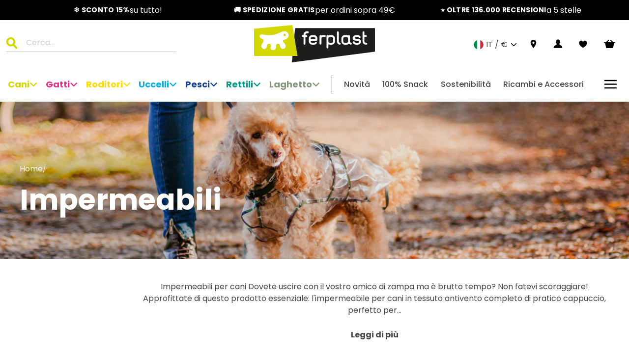

--- FILE ---
content_type: application/javascript; charset=utf-8
request_url: https://searchanise-ef84.kxcdn.com/preload_data.8P5Y4q6J1i.js
body_size: 10337
content:
window.Searchanise.preloadedSuggestions=['fondo gabbia','gabbia criceti','trasportini per cani','ricambi per gabbie','fondo per gabbia uccelli','pettorina cane','cuscino per cani','collare cane','gabbie uccelli','cuccia cane','gabbia conigli','atlas car','tubi criceti','siesta deluxe','gabbia uccelli','trasportini per auto','fondo per gabbie','ferplast ricambi acquari','kennel per cane','multipla hamster','pettorine per cani','guinzaglio con maniglia','gattaiola swing 15','giochi per cani','guinzaglio addestramento','accessori gabbie','gabbie conigli','trasportino auto','guinzaglio allungabile','atlas car 100','cucce da interno per cani','pettorina h','pompa per acquario','gabbie criceti','cucce esterno','swing microchip','lettiera conigli','gabbia per criceti','fondo per gabbia','lettiera per gatto','gabbia criceto','collare daytona','casetta per conigli','porta basculante','collari cani','per cani','trasportino cani','coperchio acquario','cuccia esterno','ciotola acqua','cuccia con cuscino','gattaiola swing','rivestimento sofà','atlas car 80','supporto gabbie','ruota criceto','tiragraffi per gatti','atlas car maxi','led bar','dubai 120 ferplast','recinto per cani','siesta deluxe 10','beverini per uccelli','gabbia roditori','filtri acquari','gabbie per conigli','acquario dubai 100','porta per cani','pettorina ad h','filtro acquario','cuscini per cani','swing microchip large','gabbia coniglio','acquario cayman','borsa cani','trasportino morbido','fondo gabbia uccelli','accessori gabbia conigli','pompa blupower 500','mangiatoia uccelli','siesta deluxe 12','collare semistrangolo','sacchetti igienici','fondo gabbia roditori','pompa blupower 350','porcellini dindia','scaletta in plastica','rete gatti','rivestimento per cucce','tubo criceti','ganci chiusura gabbia','recinto coniglio','per criceti','brandina per cani','beverino gabbia','zaino porta cani','acquario dubai 80','mangiatoie per uccelli','gabbia per','rete di protezione','guinzaglio daytona','per gabbie','coperta cani','filtro bluwave 05','per gabbia','trasportino per cani','borse per cani','griglia per gabbie','fontanella per gatti','ganci per','mobile acquario','lettiere per gatti','agila fluo','gabbie per criceti','with me','gattaiola con microchip','gabbia per conigli','dog villa','porta sacchetti','beverino conigli','box per cani','sportello gattaiole','collari per cani','tunnel swing 11','gabbia cani','passeggino per cani','scaletta per cani','pettorina per','voliera pappagalli','accessori per gabbie uccelli','rivestimento siesta deluxe','beverino ventosa','fondo m','ciotole cane','casetta ferplast','kit ruote','crocchette cani','supporto per gabbie','dubai led 100','gabbia porcellini d\'india','cuccia cani','ciotole per cani','filtro esterno','scaletta gabbia','ripiano in plastica per gabbie per','power adapter','casetta conigli','ricambi gabbie','cayman 110 accessori','pollaio da giardino','sport dog','base gabbia','cuccia gatto','ripiano per gabbia','karat gabbie','cayman 80 scenic','cuscino jolly','toilette gatti','coperchio dubai','neon per acquari','griglia fondo','pompa pico','cuscino cane','ferplast piano 6','rete per gabbia','ricambi per','swing extension','tiny & natural','gabbia casita 100','angolari per gabbie','ciotola ceramica','mangiatoia conigli','vassoio gabbia','cuccia baita','atlas 60 professional','grand lodge','ferplast giulietta','kennel cane','daytona c','neon t8','pompa blupower 600','lampade neon','trasportino gatto','bagnetto per uccelli','daytona deluxe','gabbia cane','giochi per conigli','piedistallo gabbie','ganci gabbia','distributore automatico','duna fun','bluwave 07 filtri','flippy one','snack dentali','sofa 10 cushion','ganci atlas','chewa boing','cesta plastica','trasformatore per barra led','tunnel swing 9','portina per cani','lamina cayman','materassino cane','rivestimento cuccia','gabbie per roditori','griglia fondo gabbia','tartarughiere in vetro','goodbite natural','palladio 5 gabbia','club c','mangiatoia girevole','divisorio atlas car 100','collare a','trasportino atlas','spazzola per cani','cuscino relax','gabbia per canarini','coprisedile auto','timer cayman','ricambi trasportino','gabbie roditori','ruota criceto 20 cm','pollaio esterno','borsa trasportino','stand piano','lunghina cani','tappetini igienici','cuccia plastica','porta atlas','duna multy','guinzaglio sport','guinzaglio pelle','stand gabbia','pettorina ergocomfort','giochi cane','atlas bike','atlas 20 trasportino','dog inn','gabbie da','ripiano criceti','krolik gabbia','trimmer ferplast','daytona ga','cuccia sofa','daytona css','museruole cani','fondo gabbie uccelli','telo dream','kennel da interno','trasportino cane','cuccia gatti','accessori gabbie criceti','porta swing 5','gattaiola cani grandi','atlas 40 professional','paletta igienica','gioco dentale','mini duna','fondi per gabbie','voliera uccelli','maxi bella','cassetto per gabbie uccelli','porta cuccia','porte per cani','filtro bluwave','gabbie cani','atlas 30 professional','porta fieno','pompa pico 500','pezzi ricambio','ferplast holiday 2','cesta deluxe','casetta plastica','acquario star 200','ruota criceti','furet tower','rotore blupower','ricambi acquari','gabbia per uccelli','telo ricambio per brandina cani','supporto gabbia','telo brandina','accessori casita 80','contenitore cibo secco','ciotole gatti','tartarughiera jamaica','cat net','per acquari','gabbia canto','erba gatta','basculante swing 3','zaino cani','pettorine cani','scaletta conigli','sabbia cincilla','pannelli isolanti','fieno conigli','porta lettiera','guinzaglio cane','giochi cani','memor one','ergo comfort','palline cani','atlas 30 open','posatoio legno','collare levriero','piedini per cuccia','swing 7 magnetica','tessuto tecnico','impermeabile cane','riscaldatore bluclima','led bar toplife','cuccia per cani','gabbia da','domus maxi','piano per gabbia','divanetto cane','daytona matic g','plafoniera dubai 120','relax tech','pettorine ad h','kit swing 9','nido per','trasformatore per led','tunnel metrò','base gabbia uccelli','porta sacchetti igienici','cayman 60 ferplast','ferplast blupower 250','box pieghevole','ganci chiusura trasportino','contenitore cibo','tappeto per cani','ciotola conigli','sabbia per gatto','porta atlas 50','mobili per acquari','scarpe cani','cibo per cani','per cane','posatoio estensibile','relax c','cuscini cani','ferplast neon t5','per gatti','lavora in ferplast','trasportino bici','museruola cani','risto pet','toilette per gatti','posatoio uccelli','coperchio cayman','atlas car mini','club g','cuccia in plastica','sport g','gabbia per roditori','porta prima','guinzaglio ergonomico','gattaiola swing 9','ferplast acquari','lamina riflettente','siesta deluxe 6','filtri fontanella','collari e guinzagli','lettiera coniglio','dog pen','memory foam','cappottino cane','gabbia canarini','fondo gabbia conigli','aq lux','sofà cuscino','cuscino sofa 6','ripiani gabbie roditori','dog training','conigliera da esterno','trasporto cani','supporto per gabbia','atlas professional','plafoniera dubai','gabbia pappagalli','estensione tunnel swing 15','tappetini per cani','cuccia canada','alimentatore led','mantellina impermeabile','casetta criceti','jolly cuscino','abbeveratoio roditori','dog fort','stand dubai','cancello cani','rabbit 100 double','maxi bill','spugne filtro','cuscini per cucce','prima toilette','accessori criceti','pompe acquario','sofa cushion','atlas car scenic','cayman 110 scenic','siesta deluxe 8','pompa bluwave 05','puller standard','vasca in vetro','acquario 200 litri','fontanelle per gatti','vassoio per gabbie','trespolo per pappagalli','gattaiole swing','agila sport','milos medium','sportello lettiera','cuccia da esterno','cayman professional','salviette detergenti','guinzagli cane','tappeto atlas car','dog home','copertura gabbia','gabbia multipla','tubi acquario','nido medium','lettino cane','filtri lettiera','recinti cani','gabbie coniglio','atlas open','pettine gatti','barn 100 double','gioco cane','ferplast guinzaglio','hydor prime','lettini cucce gatti','pettorina antifuga','casetta coniglio','trasportino bicicletta','ricambio sportellino per swing 15','multipla hamster crystal','lampada acquario','gabbia cavie','carrello gabbia','trasportino pieghevole','cuscino atlas','mangiatoia per uccelli','casetta legno','gabbie per canarini con supporto','atlas vision','voliere per canarini','trasportino atlas 60','gabbia per cocorite','collare strangolo','multipla crystal','giochi per criceti','per conigli','gabbia cocorite','pulisci zampe','spazzola pelo corto','divisori gabbia','porta basculante cane','sabbia per','trasportino per','altalena x uccelli','guinzaglio 3 metri','pettorina ad h cane','trasportino atlas 30','trasportino per gatti','antiparassitari cane','cottage mini','domus large','cuccia argo','distributore crocchette','cuscino per cani 80','accessori acquari','passaggio per cani','prima cabrio','collare ferplast','nota large','gioco da masticare per cani','riscaldatore sommergibile','scala per cani','fondo per gabbie per uccelli','kit ruote l440','gabbia per furetti','gabbia piano 6','cestino bicicletta cane','basculante swing 11','per auto','gabbia con piedistallo','gamma giulietta','good bite','cuccia siesta','casetta per nido','trasportino atlas 10','cucce da interno','da esterno','ruote atlas','cuccia baita 100','rampa per','maxi bella cabrio','atlas el','superior 90 ideale','gabbia max 4','ricambi ferplast','trasportino gatti','ricambio fondo','mangiatoie girevoli brava 2','cuscino polo','cuscino per gatti','duna hamster','abbeveratoio cani','filtro dubai','ricambi gabbia','guinzaglio comfort','collare per cani','cucce canì','dubai 80 led','culotte igieniche','lettini per cani','lettiera gatti','pettorina per cani','domus extra large','top life','wilma large','atlas deluxe','filtro interno','adattatore led bar','gabbie canarini','gancio gabbia','mini duna hamster','dog kennel','cuscino antigraffio cani','griglia estraibile','supporti per gabbie','duna fun large','geo flat','stand piano 7','maxi duna multy','luci led','estensione gabbia','trasportini per gatti','guinzaglio in pelle','collare pelle','criceti gabbia','aquarium ferplast','guinzaglio per','box superior','dispenser cibo','tubo ferplast','voliere per pappagallini','asta coperchio','porta ciotole','collare a strangolo','trasportini cane','atlas maxi','conigliera da interno','guinzaglio nylon','gabbia per pappagalli','illuminazione led','pezzi di ricambio','cuccia sfoderabile','trasportino conigli','tunnel extension','portine swing','recinto dog pen','sportellino basculante di ricambio per','ciotola per','conigli accessori','sport gc','freshlife t5','fondo m64','letti per cani','multipla maxi','cuscini relax','barra led','porta ricambio','per roditori','porta per trasportino','kenny mini','bluextreme 1100 ricambi','collare per','rabbit 120 double','porta swing 9','posatoi x canarini','toilette per conigli','beverino per criceto','ruota per','abbeveratoi uccelli','with me cover','clear cat','per pesci','beverini uccelli','gabbia diva','cottage large','fondo per gabbia conigli','ossi da masticare','pet gate','casetta criceto','collare con','chef pro','raccordi in plastica','cuccia cane esterno','coperchio capri','accessori gabbia per uccelli ferplast','atlas 5 trasportino','maxi duna','karat gabbia','ciotola party','tappetino per trasportino','acquario star 160','giochi criceti','gabbia per criceto','recinto cani','gabbia greta','guinzaglio cuoio','gabbie per','casetta per criceti','mobile per','fondo m94','hen house','capri 60 led','portina gatti swing 7','porta dogvilla','cassetta igienica per','collare cuoio','spugna bluwave 05','cuscino sofà','with me pro','sotto gabbia','atlas 20 el','bagnetto per pappagalli','accessori casita','ossigeno per acquari','cucce da esterno','guinzaglio magnetico','acquari tartarughe','salvagente cani','good bite natural','riscaldatore bluwave 05','ferplast rabbit 120','sport reflex','telo ricambio','genico fresh','zaino kangoo','pompa blupower','daytona fantasy','fondo nota','goodbite tiny','da viaggio','swing micro','ruota per criceti','led bar 70 freshlife','daytona p','guinzaglio ergo confort','multipla hamster large','metrò tunnel','trasportino atlas 100','ruota per criceti in plastica','tetto cuccia','vaschetta plastica','guinzaglio twin','kit 100% snack','gabbia legno','ripiano in plastica','clipper plus','puller midi','pompa fontanella','gioco cani','relax 100/12 c','gabbia karat','ricambio filtro','effettuare un reso','ricambi atlas 100','accessori coniglio','tender tech','nido canarini','termostato per acquari','collare gatto','cuscino sfoderabile','tappeto cuccia','copertura per gabbie','tetto gabbia','lampada led','mangiatoie uccelli','lettino ortopedico','luce acquario','filtro c','car atlas','gabbie per criceti grandi','daytona gummy matic','sumet 63 wood','trolley per cani','tubi criceto','jogging pettorina','ganci atlas 30','sifone per acquari','divisorio auto','hay feeder','cancelletto gatti','krolik estensione','imbottitura cuccia','mangiatoia per fieno','ventose filtro','timer acquario','spazzole cani','griglia per fondo','pompe per acquario','led dubai 100','pettorina cane comfort','cuccia dandy','cuscino siesta','acquario dubai','gabbia planeta','scarpette protettive','clip ricambi','semistrangolo cane','cucce kenny','guarnizioni bluextreme','terrari in vetro','recinti conigli','acquario 120 litri','ferplast star','aqamai reef','letti cani','plafoniera dubai 100','gabbie per cani','barn 80 scaletta','portina per cani da montare su','gattaiola swing 11','cuscino impermeabile','angolari per gabbie roditori','recinto per conigli','trasportino per aereo','krolik large','ferplast swing 11 portina con a 4 vie','gabbia gerbilli','ferplast bluwave 09','materassino jolly','doggy hub','capri 80 coperchio','osso di seppia','ganci chiusura','gabbia furetto','pollaio plastica','gabbia per coniglio','pettorine guinzagli','copri cuccia','ferplast cuccia','siesta delux 8','cuscino tender','tunnel swing 3','t8 14w','mobili per lettiera','abbeveratoio per','brandina cani','cucce per cani','daytona g','hydor seltz','planeta large','borse cani','per galline','happy farm','cuccia per gatti','per l\'acqua','gabbia rekord','accessori per gabbie criceti','borraccia per cani','piano gabbia','ferplast cesta siesta deluxe','gabbia favola','jamaica ferplast','gabbia criceti in','coperchio dubai 80','cuscino idrorepellente','guinzagli sport g','atlas scenic','dispenser cani','portina swing','gancio fermo per','rete di protezione gatti','fondo voliera','casita 120h con beverino','collare semi strangolo','drinky dog','cancelletto cani','coperte cani','siesta deluxe 4','ganci gabbie','griglia igienica','sportello dubai','gabbia giulietta','reattore cayman','trasformatore per led dubai 120','cuccia memory','cassetto per gabbie','fondo lettiera','kit timer','acquario cayman 110','gabbia in legno','acquario 100 litri','dubai corner','vassoio per cani','gioco denti','agila fantasy 2','gabbia roditori plastica','clear cat 10','trasportino atlas vision','kit lab','capri junior','contenitore crocchette','collare club c','duo feed','led dubai','pettorina cane h','gabbie per coniglietti','casetta legno conigli','gabbia cani da interno','accessori trasportino','cuccia gatti esterno','pettorina agila','fondo m20','pettorina cani','ricambio sofà','per uccelli','kit and','voyager trolley','porta gatti','rivestimento imbottito per cuccia siesta','reti sicurezza','beverino per reti orizzontali','fondo estraibile','gabbia criceti 100','mangiatoia automatica','porta trasportino','collari cane','mangiatoie per gabbie','trasportino iata','copri sedile auto','atlas deluxe 20','geo large','trasportino criceti','t5 24w','cuccia cotone','sportello chiusura','duna space','trekking shoes','gattaiola microchip','trasportino maxi','supporto in plastica gabbia','guinzaglio matic','biscotti cani','maniglia trasportino','porta di ricambio','mangime per','tunnel criceti','collare a scorrimento','materasso ortopedico','separatore gabbia','atlas 70 professional','mangiatoia automatica ferplast acquari','goodbite natural stick','extra large','hamster duo','ricambio gabbia','ferplast dogvilla 60','porta acqua','ibiza open','bluextreme ricambi','ganci trasportino','cani grandi','criceti tubi','fondi gabbia','easy p','giochi gatto','scaletta criceti','lampade led dubai 80','cuccia cani esterno','hydor prime 20','astra filtro','clipper plus 5','tartarughiera in vetro','gabbia criceti 80','voliera da esterno','acquario star','cibo gatti','rotelle gabbia','capri 80 led 100 l','mangiatoia pesci','gabbie per gerbilli','toplife led bar','accessori gabbia roditori','fondo per gabbia uccellini','nip 20 plus','piscina cani','hamster tris','grand lodge 140','casetta in plastica','cestino bici','ferplast gabbia per canarini','lettiera gatto','reti per gatti','sabbia roditori','imbottitura per siesta deluxe taglia 12','cuscini sfoderabile','club ga','ricambi per cucce dogvilla 110','collare imbottito per cani','gabbie legno','pettorina ferplast','tendina cuccia','multipla hamster base extension','flippy tech','spray bar','collare per levrieri','giotto luxor','cuccia da interno grande','casetta per','kit porte atlas car 100','sofà prestige','pompa acquario','spazzola cani','fondi plastica','superior 120 ideale','multipla open','cucce in','ferplast gattaiola swing','sacchetti igienici maxi be','cuccia domus','trasportino doppio per cani','porta per gabbia','gabbia per porcellini','cuscino imbottito','pompa ferplast','lampada a led','plafoniera led','timer dubai','guinzaglio rosso','cucce per gatti','divano harris','ricambio sportellino','cuscino ovale','auto cane','gabbie porcellini','mangiatoie x uccelli','divano ortopedico cane','ferplast cuscino per cani e gatti 65/6','filtro ricambi','cuccia cani e gatti','shampoo per cani','accessori uccelli','led bar pro','fondo per gabbie cavie','gabbia completa conigli','sonia large','per cuccioli','guinzaglio ergocomfort lunghezza','guinzagli per cani piccoli','teca per','dubai 80 acquario','ricambi gabbie criceti','porta trasportino atlas 70','tetto baita','sofa tweed','ergocomfort collare','piano 5 gabbia','ganci trasportini per gatti','gabbia per cani','per gabbie uccelli','trasportino per auto','fondo gabbie','guinzaglio regolabile','nip plus','guinzaglio corto','voliere per cocorite','semi strangolo','prince 65/6 cuscino','casetta per gabbia','collare nylon','box cani esterno','gioco gatto','per gatto','tartarughiera jamaica 80','rete protezione gatti','materasso cane','filtro per acquario','modulo abitativo criceti','accessori gabbia','agganci trasportino','hen house 30','gabbie per porcellini d\'india','porta gabbia','dog villa 110','guinzaglio blu','sofa cushion 8','uova finte','atlas 50 classic','puller mini','lettini cani','kit reti','ricambi pompa ferplast','cucce interno','gabbie per uccelli','gabbia superior accessori','bottiglia viaggiare','ricambi per trasportino','ricambi acquario dubai','guinzaglio catena','ripiani per gabbia','nip 10 lettiera','acquario dubai 120','fondo m60','ripiano gabbia','conigliera da interno conigli gradini','pompa acqua','gabbia cincilla','cucce da esterno per gatti','mobile mobile','porta atlas 40','ganci per trasportino gatti','cuscino jolly nero','guinzaglio maniglia','porte atlas car','neon t8 30 w','coniglio gabbia','pettine cane','neon t5','accessori per gatti','spazzola pelo lungo','ricambi hydor','cassetti estraibili','casetta legno roditori','genius pettorina','altalene uccelli','passaggio per gatti swing','media a','porta per cani diversi','geo extra large','trasportino ferplast','dent care','pet cool mat','acquario 300 litri','lampade neon t8','ciotola a','sportellino swing 3','clever & happy','collare luminoso','plafoniera dubai 80','porta swing 15','cassetto mc64','guinzaglio imbottito','vassoio estraibile','casetta esterno','hamster multipla','ferplast piano 5','guinzaglio con collare','cuccia a','passeggini per cani','gabbie da per canarini','cucce gatto','rotore filtro','gabbia viola','culotte igienica cani','stand gabbie','lamina dubai','girante pompa','accessori gabbia criceto','divani e lettini','supporto per acquario','atlas 30 el','manuale gattaiola','filtro bluwave 07','gabbie pappagalli','sport extreme','filtro lettiera','guinzaglio per cani','coperchio cayman 80','guinzagliò doppio','porta mika','rekord 3 gabbia','guinzaglio a','gabbia con ruote','nikita pettorina','ganci plastica','gabbie con piedistallo','cucce gatti','relax f','geo flat large','ruota per ricci','accessori gabbia uccelli','vasca acquario','collare imbottito','fondo per','per lettiera','cucce plastica','casita 120 gabbia','ferplast dubai','trasportini atlas di ferplast','cuccia grande interno','tunnel swing','cuccia interno','mangiatoia in plastica','cuccia interno cani','pelo corto','pompa 500 l/h','criceti accessori','gattaiola vetro','grand lodge 120','confezione ganci','acquario cayman 60','sfondo acquario','bluwave 03 filtro','baloon small','coccolo microfleece','trasporto cani in auto','ricambio porta lettiera','sotto ciotola','cuscino per','rete sicurezza cat net','protective roller','vasca da 240 litri','cuscino siesta deluxe','scivolo per cani','lettino cane interno','in legno','koralia nano','imbottitura per cuccia','trasportini per cani doppia','bella toilette box','pettorina coach','tubi per criceto ferplast','trasportini atlas','ricambi tiragraffi','gabbie uccellini','lettiera per conigli','nido extra large','pompa seltz','recinti per cani','gabbie furetti','tank star 200','cuscino cuccia','tubi per criceto','porta lettiera prima','fondo 70 x 38','cuscino double-face','ganci metallo','accessori atlas car 100','porta con','tappetino per atlas','gioco resistente','ciotole cani','spugne per filtro','voyager carrier','greener soft','distributore cibo 11 litri','vaschetta per','cassetta igienica aperta','gabbia duna','sumet 65 wood','atlas professional 50','lettiera chiusa','ricambi per gabbia','cuscino per cani e gatti','cuscino cani ferplast','gabbia porcellini','lettino per cani','ciotola anti ingozzamento','cuccia in legno','charles ferplast','tubi roditori','siesta de luxe','pettorina ergonomica per cani','guinzaglio addestramento imbottitura','beverino coniglio','ricambi fondo per uccelli','piante per acquari','tubo fpi','gabbia arena','guinzaglio cane nylon','materassini per esterno','guinzaglio sport gc','bat house','with me small','rete combi','stand giulietta','ciotola cane','lettiera setaccio','casetta uccellini','fondo m26','fondo conigli','cibo cani','guinzaglio 10 metri','atlas classic','vega fontanella','gattaiole per vetro','cornice casita','sport cs','giochi per gatti','cuccia legno','croccante gatto','ricambi swing 5','in metallo','cuccia esterno per gatti','ciotola in acciaio inox','pettorine da addestramento','tappo fpi 4820','porta per porta','fondo trasportino','cuscino kenny','natural stick','cayman stand','relax c sanitized','cuscino per cuccia','gabbia katy','nora 2c','interno blucompact','anelli canarini','ferplast cuccia deluxe','trasportini per cani medio grande','pompe movimento','trasportino pieghevole morbido','bagno per','cuscino dogvilla','casa in legno','cani taglia media','club c10/32','pesci per acquario','chrome cs','trasportino in','gabbie metallo','trasportino morbido tracolla','cucce coibentazione','club g15/120','gabbia con vassoio','medaglietta microchip','accessori acqua','per acquario dubai','bill toilette','zaini cani','tender tech 105','fondo in plastica per gabbia','griglia di fondo','relax 55/4 c','siesta delux','pompa bluwave 5','nidi pappagalli','letto per cani taglia grande','fondo per gabbie m26','gabbia per cincilla','guinzaglio am','cuscino trasportino','maniglia gabbia','cotone per criceti','porta atlas 20','fondo uccelli','maxi trasportino','porta crocchette','guinzaglio doppio per cani','pettorina easy','milos large','fondo per uccelli','lettiera bella','daytona matic','kit con','cavie 80 gabbia','conigliera esterno','guinzaglio per cani anti','pedana o per cane','elastici dream','guinzaglio ferplas','collare veterinario','desco wood','ricambi gabbie per conigli','94200072 kit coperchio dubai 80 aq lux','moduli per gabbia criceti','gattaiola per','box cani','pettorine cane','acquario marino','dog home e dog fort','beverini per piano 6','acquari in vetro','stand cayman 110','cuscino antimorso','set cappuccio','ricambi gattaiole','ciotola con','porta kennel','trasportino cani grandi','carbone attivo','traversine per','x cani','ricambi dubai 120','gabbia in','cucce cani da interno','cuccia morbida','ricambio porta','peluche per cani','daytona cross','ganci gabbia coniglio','lavora con','porta per cani da vetro','gabbia per gerbilli','fondo per conigli','t5 39w','champion p','pallina cane','telo per','cucce cani esterno','geo maxi','crocchette per cani','nikita fur','tunnel conigli','blu power 500','porta per lettiera gatti','gancio roditori','casa criceto','dog lodge','coney island','fondo m92','cosmic indoor','led bar freshlife','gioco anello','porticina per cani','ferplast ricambi acquario','ferplast trasportino 100','osso naturali','cartuccia filtrante','supporto per gabbie canarini','atlas 10 el','bluclima 150w','pompa bluwave','kit pannelli coibentazione','cesta siesta deluxe','stand f 72','per cucce','porta atlas professional','sofa cushion 10','gabbia fondo','separatore trasportino','acquari star','cucce esterno coibentazione','gabbie criceti milos','estensione swing','guinzaglio 2 metri','cuccia ferplast argo 80','guinzagli daytona','gabbia cavie 15','grand lodge plus','nido calopsite','divisorio atlas','ricambio tiragraffi','extension swing','rotore interno','collare blu','ciotole acqua','aladino trasportino large','ripiani in plastica','cosmic outdoor','gabbia per porcellini d\'india 140','rivestimento ferplast sofa prestige','sacchetti cani','pettorine h','ciotola doppia','lettiera da esterno','gabbia grande','guinzaglio club','ferplast atlas 80','casetta isba','ghiaino per acquari','daytona collare','ferplast canto','porta maxi','neon t5 24w','gabbia auto','filtri acquario','mangiatoia per conigli','ricambi casita 120','dog gate','gabbia ratti','natural c10/27','casetta in legno','pompa acqua cayman 50','pompa bluwave 3','gabbie coniglietti','club c20/56','canarini canto','supporto led','collare lilla','spugna per filtri','gabbia a tre piani','gabbia krolik','porta basculante toilette gatti','collare cane taglia grande','guinzaglio giotto','rete balcone','dog in','lettiera aperta','cuccia da','guinzaglio per addestramento','umido gatti','ranch 120 max','filtri esterni','beverino uccelli','hygienic pad','gabbia topolini','base gabbia coniglio','pinza per cibo','cuscino per trasportini','agila reflex','ciotola cani','koya large','giochi per porcellini d\'india','atlas car scenic 80','giochi conigli','cuscino per cucce','atlas car 80 scenic','portaciotole per cani','cover box','filtri astra','casetta roditori','beverini drink','atlas 20 open','gabbia cane grande','coperchio cayman 60','mangiatoia canarini','gioco da rosicchiare per roditori','ruote trasportino','gabbia pappagallo','clear cat 20','rocce acquario','atlas 80 professional','recinto per','neon t5 39w','cuccia kenny','gabbia per gatti','cestello bluwave','mangiatoie girevoli brava 2 misure','porta cani','fondo roditori','casetta plastica conigli','aladino large','acquario capri','cappottini cane','carbone lettiera','kit porte per trasportino','trasportino rider','ricambi filtro','tappetini antiscivolo','bagnetti rio','casetta in','ferplast bluextreme 1500','spare parts','nidi per','fondo trasparente','atlas 20 deluxe','pettine rastrello','cuccia portatile','led dubai 80','separatore auto','cayman 80 litri','scaletta legno','bill maxi','ergoflex g','ventosa fissaggio','atlas cani','porta cane grande','kitty lettiera','gabbietta per criceti','osso di gomma','ciotola in plastica','guinzaglio ga','alluminio kennel','cuccia per gatti da esterno','cottage conigli','uova canarini','ricambi criceti','filtro dubai 120','cucce grandi','swing 3 estensione','toilette angolare','casette per conigli','ariel 10 plus','lettiere in','cucci cani','flippy one mini','club ga20/200','guinzaglio con','supporto acquario','porta per gattaiola','extension swing 3','dispenser automatico acqua cane','collare daytona css15/40','pettorina xs','gabbia criceti grande','legno per roditori','ganci fondo gabbia','party ciotola','pompa per acquario 250','scaletta gabbia criceti','pompa per bluwave 03','pico kit','rete in per gabbia','multipla t','cucce idrorepellente','guinzaglio da per cani','borsa cane','museruola rete','cuccia sofa ferplast','oscar cuscino','filtr o','porta cucce','ganci laterali','swing cani','ciotole da viaggio','riflettore cayman','led bar dubai','blu power','twist matic','serratura trasportino','fondo grande','hydor prime 30','relax gatti','mobile acquari','freshlife 90 da 9 w','pettorina con','ricambi trasportini','supporti per','guinzagliò lungo','asta cayman','nip plus 20','accessori per cani','ganci per gabbie','roof extension','fondo gabbia canarini','interno cuccia','sport g 13/120','ceste x cani','smile ring','stand f 71','tunnel estensione','lettiera criceti','porta swing','tappetini impermeabile','ferplast stand 120','trasportini per','pietre porose','acquario completo','trasportini gatti','ferplast rivestimento','filtro bluwave 03','mangiatoia gabbia','atlas bike 20 classic','aladino small','voliera nota','guinzaglio a tre','nidi legno','gattaiola per vetro','porta per cuccia','cuccia cane con cuscino','club g20/120','casetta gatto','fondo gabbia rotondo','arena 80 gabbia legno','paula gabbia criceti','tappetino auto','distributore automatico pesci','nido large legno','contenitori per cibo','ciotole anti','cucce igloo','spazzole gatto','gabbia 80 cm','gabbie per cavie','ciotola per cani','ergocomfort nordic','rekord 2 gabbia','giochi per cane','sportello per gabbie uccelli','collare e guinzaglio','latte di','gioco per','rivestimento ferplast','coperchi acquari','ricambi skimmer','posatoio pappagallo','dog villa 60','ruote criceti','guinzaglio corto per cani','ricambio swing 11','fondo gabbia planeta','star tank','rio gabbia','ergocomfort g20/120','trespolo pappagalli','tappeto trasportino','cuccia taglia grande','tunnel roditori','guinzaglio della','cuscino per trasportino','tubo led','accessori gabbia gerbilli','lettiera gatti chiusa','cuccia piccola','ricambi gabbie uccelli','porta atlas 60','siesta deluxe 10 84 x 55 cm','cinghiolo with-me','cuccia esterno per cane','fondo m16','porta cibo','circus fun','zaino gatto','cuccia grande','rete frontale','nikita p','pesci acqua dolce','pettorina coniglio','barre led','cuccia da interno','daytona gm','ciotola acciaio','tubi per','gabbie per pappagalli','guinzaglio fluo','altalena uccelli','tappo per tubo','swing large','cuccia chiusa','telo per brandina','pompa vega','nido uccelli','lettiera maxi bella cabrio','pettorina daytona','distributore acqua','giochi per roditori','copertura gabbie per','collari a semi strangolo','sacco a','collare con imbottitura','sacchetti igienici per toilette','base per gabbia','supporto gabbie per ferplast','supporti filtro','x pompa','guarnizioni bluextreme 1500','coperchio dubai 120','gabbia per calopsiti','estensione per swing 11','con if','ganci fissaggio','cayman 80 professional','fondo per gabbie uccelli','chiusura gabbia hamster','ferplast fpi 4508','gabbie con apertura','gabbia sonia','divano cane','cintura sicurezza auto','porte gabbie','distributori automatico','mangime pesci','x x cani','collare anti','piedini cuccia ferplast','maxi lindo','gabbia modulare','cornice acquario','dubai corner 90 acquario','casetta uccelli','fondo gabbia brava','portina ricambio','cassetto mc','led acquario dubai 120','microchip large','taglia unghie','lava zampe','caldi lavabili lavatrice','furetto gabbia','cintura auto','mangiatoia acquario','filtro acquario interno','porte per cani swing 5','collare a per cani','cuccia cuscino','ciotola pappa','pompa con filtro','acquari dubai 80','portina gatto','coperchio per acquario','fodera ferplast','borsa da viaggio','sotto gabbie per','per tartarughe','tappetino drenante','chrome csp','gabbia per conigli e porcellini d\'india','pettorina per roditori','ricambi per cucce','cuscino per deluxe','combi 1 fun','cibo uccelli','gabbia da asporto','small animals','supporto bluwave','per can','gabbia 2 piani','ferplast multipla hamster','accessori per gatti accessori','genico basic','ricambi cuccia cani','pettorina ad per','pettorina e guinzaglio','culotte igienica','stand 120 con ruote','ricambi swing','atlas trendy','borsa per','agila ergofluo','cuccia cani interno','cucce in plastica','scalette per','gattaiola cani','cuccia tessuto cani','nido a pera','letto per cani','club c15/44','collare con chiusura magnetica','trasportino cani media taglia','ciotola da viaggio','acquario 400 litri','dubai 120 led','cucce esterne per cani','rete gatto','casetta da esterno','filtro astra','milos xl','ricambi filtro esterno','cuscino per sofà','palla criceti','atlas bike 10','accessori criceto','gabbi per criceti','posatoi legno','porta atlas 70','fantasia c','supporto gabbie per uccelli','gabbia furetti','kenny 01 cuccia','trasformatore per barra led sealife 55','pompa per cayman 60','atlas pro','accessori gabbia criceti','borsa per cani','gattaiola swing 5','gioco pa','porta cuccia cane','nip 20 lettiera','box pieghevole superior','beverino roditori','casette per porcellini d\'india','crocchette per','spazzola per conigli','cuscini sofa','pompa per bluwave 05','collare per gatti','basculante swing','agility dog','cuscino sofa 4','ganci filtro','bird feeder','cavie 15 gabbia','gancio universale','bella cabrio','cani esterno','cuccia per due cani','ciotola metallo','baloon medium','ranch 100 basic','genius c','blu acquario','angoli x gabbia','da ferplast','rete per gatti','night collar','trasportino cane media taglia','krolik 140 plus','gabbia 3 per','calopsite gabbia','duna hamster maxi','atlas bike 20','adattatore toplife','drinky roditori','pettine a rastrello denti lu','ergofluo matic','guinzaglio da','scalette gabbie per gerbilli','accessori per','luci led dubai','sportello per gabbia','trasportino aereo','ferplast trasportini','ricambi fontanella vega','cardatore pelo','giochi per','collari in cuoio imbottito','nip 30 lettiera','per bagno cane','ganci atlas 40','rete per auto','mangiatoia fieno','per cani per','dudu classic','fondo gabbia pappagalli','reattore led','cuccia per cane da esterno','trasportino grande','combi fun 1','cardatore gatto','gabbia gatti','mangiatoie per canarini','piedistallo in plastica stand f 70','porta per trasporto cani','portina in plastica atossica','recinto conigli','griglie fondo','bagnetto per criceti','sailor red','crocchette a tempo','ricambio swing 9','per trasportino','lampade led','natural c','tiny natural','ciotole in ceramica','coperchio acquario capri','casetta per coniglio','pettine antipulci','mangiatoia per cani','area gym','porticina per cucce da esterno','tiny and natural','fondo per gabbie conigli','gabbia uccelli con supporto','acquari per','cuccia ortopedico','beverini per criceti','vet bed','cucce per esterno','dog shower','led bar 70 toplife e led bar 70','spazzola cardatore','filtro carbone','scaletta plastica','cassetta igienica','pianetto in plastica','tiranti in acciaio inox','corda cane','gioco per roditori','cuccia dogvilla','ruote per superior','alimentatore plafoniera','atlas mini','collare sport dog','voliera per','ricambi acquario','trasportino auto per cani','tubo t','in vetro','100 litri con mobile','pettorina per gatti','palette per cani','cavie 60 gabbia','domus medium','sport dog c','domus extra','gabbia esterno','piccoli da','rete per sicurezza','rete protettiva','atlas 10 open','tetto cuccia baita','atlas 10 trasportino','ganci atlas 40 cane','39w t5','charles 60 blu','gabbia due piani','palla x cani','cuscino per cani grande','portina per gatti','dog zone','ferplast trasportino accessori','vaschetta plastica per gabbia','salviette detergenti talco','cuscino per cuccia deluxe','fondo gabbia greta','dog all in','trasportino per cani h 50','pettorina trekking cane'];

--- FILE ---
content_type: application/javascript; charset=utf-8
request_url: https://searchanise-ef84.kxcdn.com/templates.8P5Y4q6J1i.js
body_size: 4144
content:
Searchanise=window.Searchanise||{};Searchanise.templates={Platform:'shopify',StoreName:'Ferplast Italia',AutocompleteLayout:'multicolumn_new',AutocompleteStyle:'ITEMS_MULTICOLUMN_LIGHT_NEW',AutocompleteDescriptionStrings:0,AutocompleteItemCount:6,AutocompleteProductAttributeName:'metafield_6be52f4d8eeddbcadeafba51a59799bb',AutocompleteShowProductCode:'N',AutocompleteShowMoreLink:'Y',AutocompleteIsMulticolumn:'Y',AutocompleteTemplate:'<div class="snize-ac-results-content"><div class="snize-results-html" style="cursor:auto;" id="snize-ac-results-html-container"></div><div class="snize-ac-results-columns"><div class="snize-ac-results-column"><ul class="snize-ac-results-list" id="snize-ac-items-container-1"></ul><ul class="snize-ac-results-list" id="snize-ac-items-container-2"></ul><ul class="snize-ac-results-list" id="snize-ac-items-container-3"></ul><ul class="snize-ac-results-list snize-view-all-container"></ul></div><div class="snize-ac-results-column"><ul class="snize-ac-results-multicolumn-list" id="snize-ac-items-container-4"></ul></div></div></div>',AutocompleteMobileTemplate:'<div class="snize-ac-results-content"><div class="snize-mobile-top-panel"><div class="snize-close-button"><button type="button" class="snize-close-button-arrow"></button></div><form action="#" style="margin: 0px"><div class="snize-search"><input id="snize-mobile-search-input" autocomplete="off" class="snize-input-style snize-mobile-input-style"></div><div class="snize-clear-button-container"><button type="button" class="snize-clear-button" style="visibility: hidden"></button></div></form></div><ul class="snize-ac-results-list" id="snize-ac-items-container-1"></ul><ul class="snize-ac-results-list" id="snize-ac-items-container-2"></ul><ul class="snize-ac-results-list" id="snize-ac-items-container-3"></ul><ul id="snize-ac-items-container-4"></ul><div class="snize-results-html" style="cursor:auto;" id="snize-ac-results-html-container"></div><div class="snize-close-area" id="snize-ac-close-area"></div></div>',AutocompleteItem:'<li class="snize-product ${product_classes}" data-original-product-id="${original_product_id}" id="snize-ac-product-${product_id}"><a href="${autocomplete_link}" class="snize-item" draggable="false"><div class="snize-thumbnail"><img src="${image_link}" class="snize-item-image ${additional_image_classes}" alt="${autocomplete_image_alt}"></div><span class="snize-title">${title}</span><span class="snize-description">${description}</span>${autocomplete_product_code_html}${autocomplete_product_attribute_html}${autocomplete_prices_html}${reviews_html}<div class="snize-labels-wrapper">${autocomplete_in_stock_status_html}${autocomplete_product_discount_label}${autocomplete_product_tag_label}${autocomplete_product_custom_label}</div></a></li>',AutocompleteMobileItem:'<li class="snize-product ${product_classes}" data-original-product-id="${original_product_id}" id="snize-ac-product-${product_id}"><a href="${autocomplete_link}" class="snize-item"><div class="snize-thumbnail"><img src="${image_link}" class="snize-item-image ${additional_image_classes}" alt="${autocomplete_image_alt}"></div><div class="snize-product-info"><span class="snize-title">${title}</span><span class="snize-description">${description}</span>${autocomplete_product_code_html}${autocomplete_product_attribute_html}<div class="snize-ac-prices-container">${autocomplete_prices_html}</div><div class="snize-labels-wrapper">${autocomplete_in_stock_status_html}${autocomplete_product_discount_label}${autocomplete_product_tag_label}${autocomplete_product_custom_label}</div>${reviews_html}</div></a></li>',LabelAutocompleteSuggestions:'Suggerimenti popolari',LabelAutocompleteCategories:'Categorie',LabelAutocompletePages:'Pagine',LabelAutocompleteProducts:'Prodotti',LabelAutocompleteMoreProducts:'Vedi tutti i [count] articoli',LabelAutocompleteNothingFound:'Spiacente, non è stato trovato nulla per [search_string].',LabelAutocompleteSearchInputPlaceholder:'Cerca...',LabelAutocompleteMobileSearchInputPlaceholder:'Cerca...',LabelStickySearchboxInputPlaceholder:'Cosa cerchi?',LabelAutocompleteInStock:'Disponibile',LabelAutocompletePreOrder:'Pre-Ordina',LabelAutocompleteOutOfStock:'Non disponibile',LabelAutocompleteFrom:'Da',LabelAutocompleteSku:'Codice articolo',LabelAutocompleteMore:'+',LabelAutocompleteNoSearchQuery:'Digitare qualcosa sopra per avviare la ricerca...',LabelAutocompleteNoSuggestionsFound:'Non sono stati trovati suggerimenti',LabelAutocompleteNoCategoriesFound:'Non sono state trovate categorie',LabelAutocompleteNoPagesFound:'Nessuna pagina trovata',LabelAutocompleteTypeForResults:'Iniziare a digitare per i risultati della ricerca',LabelAutocompleteResultsFound:'Mostra [count] risultati per "[search_string]".',LabelAutocompleteDidYouMean:'Intendevi: [suggestions]?',LabelAutocompletePopularSuggestions:'Date un\'occhiata ad alcune di queste ricerche popolari: [suggestions]',LabelAutocompleteSeeAllProducts:'Vedi tutti i prodotti',LabelAutocompleteZeroPriceText:'Contattaci per il prezzo',LabelAutocompleteProductDiscountText:'[discount]% di sconto',ResultsShow:'Y',ResultsStyle:'RESULTS_BIG_PICTURES_NEW',ResultsItemCount:16,ResultsShowActionButton:'N',ResultsDefaultMobileView:'list',ResultsFlipImageOnHover:'N',ResultsShowOptionVariants:'Y',ResultsProductAttributeName:'metafield_6be52f4d8eeddbcadeafba51a59799bb',ResultsTitleStrings:3,ResultsDescriptionStrings:0,ResultsZeroPriceAction:'hide_zero_price',LabelResultsProductDiscountText:'[discount]% di sconto',LabelResultsSortBy:'Ordina per',LabelResultsSortRelevance:'Rilevanza',LabelResultsSortTitleAsc:'Titolo: A-Z',LabelResultsSortTitleDesc:'Titolo: Z-A',LabelResultsSortCreatedDesc:'Data: Da nuovo a vecchio',LabelResultsSortCreatedAsc:'Data: Da vecchio a nuovo',LabelResultsSortPriceAsc:'Prezzo: Dal più basso al più alto',LabelResultsSortPriceDesc:'Sconto: Da alto a basso',LabelResultsSortDiscountDesc:'Sconto: Da alto a basso',LabelResultsSortRatingAsc:'Valutazione: Da basso ad alto',LabelResultsSortRatingDesc:'Valutazione: Da alto a basso',LabelResultsSortTotalReviewsAsc:'Totale recensioni: Da poche a tante',LabelResultsSortTotalReviewsDesc:'Totale recensioni: Da tante a poche',LabelResultsBestselling:'I più venduti',LabelResultsFeatured:'In primo piano',LabelResultsNoReviews:'Nessuna recensione',ShowBestsellingSorting:'Y',ShowDiscountSorting:'Y',LabelResultsTabCategories:'Categorie',LabelResultsTabProducts:'Prodotti',LabelResultsTabPages:'Pagine',LabelResultsFound:'Mostra [count] risultati per "[search_string]"',LabelResultsFoundWithoutQuery:'Mostra [count] risultati',LabelResultsNothingFound:'Non è stato trovato nulla per [search_string]',LabelResultsNothingFoundWithoutQuery:'Non è stato trovato nulla',LabelResultsNothingFoundSeeAllCatalog:'La tua ricerca "[search_string]" non ha prodotto alcun risultato. Guarda [link_catalog_start]altri articoli nel nostro negozio[link_catalog_end].',LabelResultsDidYouMean:'Intendevi: [suggestions]?',LabelResultsFilters:'Filtri',LabelResultsFrom:'Da',LabelResultsInStock:'Disponibile',LabelResultsPreOrder:'Pre-Ordina',LabelResultsOutOfStock:'Non disponibile',LabelResultsZeroPriceText:'Contattaci per i prezzi',LabelResultsAddToCart:'Aggiungi al carrello',LabelResultsViewProduct:'Vedi prodotto',LabelResultsQuickView:'Vista rapida',LabelResultsViewFullDetails:'Visualizza tutti i dettagli',LabelResultsQuantity:'Quantità',LabelResultsViewCart:'Visualizza il carrello',LabelSeoDescription:'Acquista [search_request] su [store_name]',LabelSeoDescriptionFilters:'Acquista [search_request] [filters] su [store_name]',LabelResultsShowProducts:'Mostra [count] prodotti',LabelResultsResetFilters:'Reimpostare i filtri',LabelResultsApplyFilters:'Applicare i filtri',LabelResultsSelectedFilters:'[count] selezionati',LabelResultsBucketsShowMore:'Mostra di più',LabelResultsInfiniteScrollingLoadMore:'Mostra di più',LabelResultsPaginationPreviousPage:'← Precedente',LabelResultsPaginationNextPage:'Successiva →',LabelResultsPaginationCurrentPage:'[page] di [total_pages]',WeglotSupport:'Y',AutocompleteTagLabels:{"18730":{"label_id":18730,"product_tag":"Sostenibilit\u00e0","format":"text","type":"text","text":"Sostenibilit\u00e0","bg_color":"6EA545","text_color":null,"image_type":"new","image_url":null,"position":null}},AutocompleteCustomLabels:{"18730":{"label_id":18730,"product_tag":"Sostenibilit\u00e0","format":"text","type":"text","text":"Sostenibilit\u00e0","bg_color":"6EA545","text_color":null,"image_type":"new","image_url":null,"position":null}},ResultsTagLabels:{"18732":{"label_id":18732,"product_tag":"Sostenibilit\u00e0","format":"text","type":"text","text":"Sostenibilit\u00e0","bg_color":"6EA545","text_color":null,"image_type":"new","image_url":null,"position":"top-left"}},ResultsCustomLabels:{"18732":{"label_id":18732,"product_tag":"Sostenibilit\u00e0","format":"text","type":"text","text":"Sostenibilit\u00e0","bg_color":"6EA545","text_color":null,"image_type":"new","image_url":null,"position":"top-left"}},ReviewsShowRating:'Y',CategorySortingRule:"searchanise",ShopifyCurrency:'EUR',ShopifyMarketsSupport:'Y',ShopifyLocales:{"it":{"locale":"it","name":"Italian","primary":true,"published":true}},ShopifyRegionCatalogs:{"IT":["22398861489"]},Redirects:{"https:\/\/www.ferplast.it\/collections\/coniglietti-gabbie-roditori":["gabbia conigli"]},PriceSource:'from_min_variant',PriceFormatSymbol:'€',PriceFormatBefore:'€',PriceFormatDecimalSeparator:',',PriceFormatThousandsSeparator:'.',ColorsCSS:'.snize-ac-results .snize-title { color: #000; }div.snize-ac-results.snize-ac-results-mobile span.snize-title { color: #000; }.snize-ac-results .snize-description { color: #444; }div.snize-ac-results.snize-ac-results-mobile .snize-description { color: #444; }.snize-ac-results .snize-price-list { color: #000; }div.snize-ac-results.snize-ac-results-mobile div.snize-price-list { color: #000; }.snize-ac-results span.snize-discounted-price { color: #C1C1C1; }.snize-ac-results .snize-attribute { color: #9D9D9D; }.snize-ac-results .snize-sku { color: #9D9D9D; }div.snize li.snize-product span.snize-title { color: #000; }div.snize li.snize-category span.snize-title { color: #000; }div.snize li.snize-page span.snize-title { color: #000; }div.snize ul.snize-product-filters-list li:hover span { color: #000; }div.snize li.snize-no-products-found div.snize-no-products-found-text span a { color: #000; }#snize-search-results-grid-mode span.snize-description, #snize-search-results-list-mode span.snize-description { color: #444; }div.snize div.snize-search-results-categories li.snize-category span.snize-description { color: #444; }div.snize div.snize-search-results-pages li.snize-page span.snize-description { color: #444; }div.snize li.snize-no-products-found.snize-with-suggestion div.snize-no-products-found-text span { color: #444; }#snize-search-results-grid-mode .snize-price-list, #snize-search-results-list-mode .snize-price-list { color: #000; }div.snize#snize_results.snize-mobile-design li.snize-product .snize-price-list .snize-price { color: #000; }#snize-search-results-grid-mode span.snize-attribute { color: #888888; }#snize-search-results-list-mode span.snize-attribute { color: #888888; }#snize-search-results-grid-mode span.snize-sku { color: #888888; }#snize-search-results-list-mode span.snize-sku { color: #888888; }',CustomCSS:'/* misc */div.snize-search-results#snize_results a:after {    position: absolute;    left: unset;    right: 10px;    top: 45%;    width: 15px;}div.snize div.snize-main-panel-dropdown {    border: 1px solid;}div.snize div.snize-main-panel-dropdown a {    height: 26px;    font-size: 1rem;}div.snize div.snize-main-panel-view-mode {    float: left;    margin: 0;    display: none;    margin-right: 15px;}/* product cards desktop */.snize-size-select-box::after {    content: \'più taglie\';    font-family: Poppins, sans-serif;font-size: 12px;font-style: italic;line-height: 21px;text-decoration: none solid rgb(68, 68, 68);text-align: left;word-spacing: 0px;    display: block !important;    }.snize-size-select-box > *{    display: none !important;}#snize-search-results-grid-mode span.snize-thumbnail img {    max-height: 200px;}div.snize .snize-product .snize-simple-options-box:not(.snize-unmapped-colors-box) > * {    display: none;}div.snize .snize-product .snize-simple-options-box:not(.snize-unmapped-colors-box)::after {    content: \'more sizes\';    font-family: Poppins, sans-serif;font-size: 12px;font-style: italic;line-height: 21px;text-decoration: none solid rgb(68, 68, 68);text-align: left;word-spacing: 0px;}div.snize .snize-options-box, div.snize #snize-search-results-grid-mode .snize-product .snize-options-box .snize-color-swatch-box, div.snize .snize-product .snize-color-swatch, div.snize .snize-simple-options-box .snize-option-selector-wrapper select, div.snize .snize-filters-sidebar #snize_filters_block_price ul.snize-product-filters-list {    margin: 0;}div.snize .snize-product .snize-color-swatch>span {    scale: .9;}div.snize .snize-product .snize-color-swatch:not(:last-child) {    margin-right: 2px;}#snize-search-results-grid-mode li.snize-product span.snize-title {    font-size: 13px;    font-weight: 700;    line-height: 13px;    text-decoration: none solid rgb(0, 0, 0);    text-align: left;    text-transform: uppercase;    word-spacing: 0;}#snize-search-results-grid-mode span.snize-sku, #snize-search-results-grid-mode span.snize-attribute {font-family: Poppins, sans-serif;font-size: 12px;line-height: 18px;text-decoration: none solid rgb(68, 68, 68);text-align: left;word-spacing: 0px;color: #444444;min-height: 4.625rem;font-weight: 400;}#snize-search-results-grid-mode .snize-price-list, #snize-search-results-list-mode .snize-price-list {    font-family: Poppins, sans-serif;font-size: 13px;font-weight: 600;line-height: 21px;text-decoration: none solid rgb(0, 0, 0);text-align: left;word-spacing: 0px;}#snize-search-results-grid-mode li.snize-product span.snize-title {    font-size: 13px;    font-weight: 700;    line-height: 13px;    text-decoration: none solid rgb(0, 0, 0);    text-align: left;    text-transform: uppercase;    word-spacing: 0;    margin-top: 5px;}#snize-search-results-grid-mode span.snize-thumbnail {    border: 2px solid #f1f1f1 !important;    height: 200px;}#snize-search-results-grid-mode .snize-product:hover span.snize-thumbnail {    border: 2px solid #d3d800 !important;}#snize-search-results-grid-mode.snize-four-columns li.snize-product {    width: 18% !important;    min-width: unset;}#snize-search-results-grid-mode span.snize-thumbnail {    border: 2px solid #f1f1f1 !important;}#snize-search-results-grid-mode .snize-product:hover span.snize-thumbnail {    border: 2px solid #d3d800 !important;}/* filters desktop */.snize-product-filters-block {    padding: 30px 0 30px 0 !important;}div.snize .snize-filters-sidebar ul.snize-product-filters-list, div.snize .snize-filters-sidebar ul.snize-product-color-filter, div.snize .snize-filters-sidebar ul.snize-product-size-filter {    margin: 0;}div.snize ul.snize-product-filters-list li>label {    margin: 15px 0 15px 0 !important;}div.snize ul.snize-product-filters-list li label>span {        font-family: Poppins, sans-serif;font-size: 14px;    letter-spacing: 0 !important;    color: #3e3e3e;}div.snize ul.snize-product-filters-list li .snize-filter-checkbox span {    border-color:#3e3e3e;}div.snize ul.snize-product-filters-list {    max-height: 500px;}@media (min-width: 1024px) {div.snize .snize-product-filters-block {    border-color: #f1f1f1 !important;}div.snize div.snize-filters-sidebar::before {    content:"Filtri";    font-size: 1.25rem;    font-family: var(--typeHeaderPrimary),var(--typeHeaderFallback);    font-weight: var(--typeHeaderWeight);    margin-top: -60px;    position: absolute;}div.snize .snize-filters-sidebar div.snize-product-filters-title {    font-size: .875rem;    color: #000;    text-align: left;    font-style: normal;    text-transform: capitalize;    font-weight: 500;    padding: 0 !important;}div.snize .snize-product-filters-block:first-child {    border-top: 1px solid #dcdcdc;}div.snize div.snize-search-results-header {    display: none;}span.snize-custom-products-found {    position: absolute;    margin-top: -60px;}div.snize div.snize-product-filters-title.open i.snize-product-filters-close, div.snize i.snize-product-filters-open {    background-image: none;    border-left:1px solid #5f5f5f;    border-bottom:1px solid #5f5f5f;}div.snize div.snize-product-filters-title.open i.snize-product-filters-close {    transform: rotate(135deg);    width: 7px;    height: 7px;}div.snize i.snize-product-filters-open {    transform: rotate(315deg);    width: 7px;    height: 7px;}}/* review stars */div.snize .stars-container::after {    color: #f3c200 !important;}.snize-reviews .stars-container {    font-family:"font-awesome-stars";}div.snize .stars-container:before {    content:"\\e800 \\e800 \\e800 \\e800 \\e800"}div.snize .stars-100:after, div.snize .stars-90:after {    content:"\\e800 \\e800 \\e800 \\e800 \\e800"}div.snize .stars-80:after, div.snize .stars-70:after {    content:"\\e800 \\e800 \\e800 \\e800"}div.snize .stars-70:after, div.snize .stars-60:after {    content:"\\e800 \\e800 \\e800"}div.snize .stars-50:after, div.snize .stars-40:after {    content:"\\e800 \\e800"}div.snize .stars-30:after, div.snize .stars-20:after, div.snize .stars-10:after {    content:"\\e800"}/* mobile *//* filters button */@media (max-width:768px) {    #snize_results.snize-mobile-design.snize-new-version div.snize-search-results-header,    #snize_results.snize-mobile-design.snize-new-version div.snize-main-panel-collection-results-found {        display: none;    }    #snize_results.snize-mobile-design.snize-new-version div.snize-main-panel-mobile-filters::after {        display: none;    }    #snize_results.snize-mobile-design.snize-new-version div.snize-main-panel-mobile-filters {        float: none;        justify-content: center;        border: 1px solid #000;        padding: 13px    }    #snize_results.snize-mobile-design.snize-new-version div.snize-main-panel-mobile-filters>a {        font-size: 16px !important;        font-weight: 700;        text-transform: uppercase;    }}',IsVoiceSearchEnabled:'Y'}